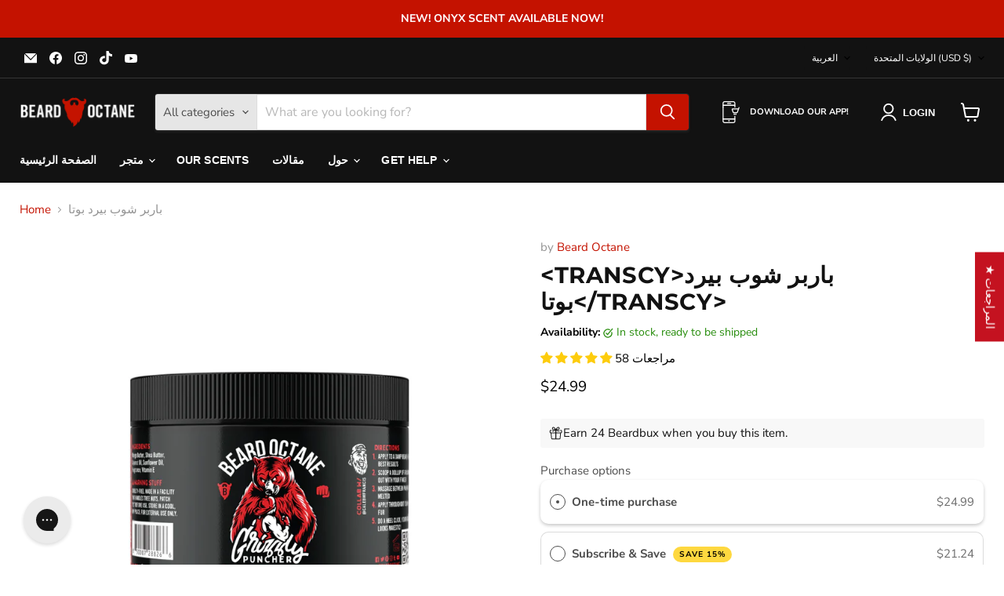

--- FILE ---
content_type: text/javascript; charset=utf-8
request_url: https://beardoctane.com/ar/products/grizzly-puncher-beard-butta-teakwood-oakmoss-bergamot.js
body_size: 1563
content:
{"id":6720709066807,"title":"\u003ctranscy\u003eباربر شوب بيرد بوتا\u003c\/transcy\u003e","handle":"grizzly-puncher-beard-butta-teakwood-oakmoss-bergamot","description":"\u003ctranscy\u003e\u003cp style=\";text-align:right;direction:rtl\"\u003eBeard Octane\u0026#39;s Beard Butta. أحد أكثر منتجات العناية باللحية المنتظرة والمطلوبة للغاية التي صنعناها حتى الآن! تم تصميم Beard Octane Beard Butta خصيصًا لترطيب وتغذية فرو وجهك بجميع الفيتامينات والعناصر الغذائية الأساسية التي يحتاجها ليصبح مهيبًا! يتم جلد Beard Octane Beard Butta إلى الكمال ، مما يسمح لها بالاستحلاب في راحة يدك عند ملامستها. هل تريد حصن وجهك لإبعاد كل الكارهين؟ حسنًا ، كل شيء يبدأ هنا ، مع Beard Octane Beard Butta!\u003c\/p\u003e\u003ch2 style=\";text-align:right;direction:rtl\"\u003e\u003cspan\u003e\u003c\/span\u003e\u003c\/h2\u003e\u003ch2 style=\";text-align:right;direction:rtl\"\u003e\u003cspan style=\"color: #c41300;\"\u003e عن بيرد أوكتانز بيرد بوتاس:\u003c\/span\u003e\u003c\/h2\u003e\u003cp style=\";text-align:right;direction:rtl\"\u003e\u003cspan style=\"font-size: medium;\"\u003e يتم صنع Beard Octane Beard Butta يدويًا بأعلى جودة فقط ، وجميع المكونات الطبيعية. يتم جلد اللحية الخاصة بنا إلى الكمال ، مما يوفر ثباتًا خفيفًا. كان هذا العمل يتطلب الكثير ، لكننا نجحنا في تحقيقه. إضافة مثالية لروتين العناية باللحية ليلاً ، ستعتمد على Beard Octane\u0026#39;s Beard Butta!\u003c\/span\u003e\u003c\/p\u003e\u003ch2 style=\";text-align:right;direction:rtl\"\u003e\u003cspan style=\"color: #c41300;\"\u003e صفات:\u003c\/span\u003e\u003c\/h2\u003e\u003cp style=\";text-align:right;direction:rtl\"\u003e\u003cspan style=\"font-size: medium;\"\u003e\u003cstrong\u003e معلق:\u003c\/strong\u003e عقد خفيف\u003c\/span\u003e\u003c\/p\u003e\u003cp style=\";text-align:right;direction:rtl\"\u003e\u003cspan style=\"font-size: medium;\"\u003e\u003cstrong\u003e شين:\u003c\/strong\u003e شبه لامع\u003c\/span\u003e\u003c\/p\u003e\u003cp style=\";text-align:right;direction:rtl\"\u003e\u003cspan style=\"font-size: medium;\"\u003e\u003cstrong\u003e قوة الرائحة:\u003c\/strong\u003e متوسط خفيف\u003c\/span\u003e\u003c\/p\u003e\u003cp style=\";text-align:right;direction:rtl\"\u003e\u003cspan style=\"font-size: medium;\"\u003e\u003cstrong\u003e ملاحظات الرائحة:\u003c\/strong\u003e روائح التلاشي المنعشة ،\u003cspan\u003e الليمون والبرغموت والنعناع واللافندر وبعض متاجر الحلاقة القديمة\u003c\/span\u003e\u003c\/span\u003e\u003c\/p\u003e\u003cp style=\";text-align:right;direction:rtl\"\u003e\u003c\/p\u003e\u003ch2 style=\";text-align:right;direction:rtl\"\u003e\u003cspan style=\"color: #c41300;\"\u003e تم تصميم بوتات اللحية لدينا من أجل:\u003c\/span\u003e\u003c\/h2\u003e\u003cul style=\";text-align:right;direction:rtl\"\u003e\u003cli style=\";text-align:right;direction:rtl\"\u003e\u003cspan style=\"font-size: medium;\"\u003e قم بتنعيم وتنعيم لحيتك\u003c\/span\u003e\u003c\/li\u003e\u003cli style=\";text-align:right;direction:rtl\"\u003e\u003cspan style=\"font-size: medium;\"\u003e إزالة حكة اللحية\u003c\/span\u003e\u003c\/li\u003e\u003cli style=\";text-align:right;direction:rtl\"\u003e\u003cspan style=\"font-size: medium;\"\u003e القضاء على التجعد\u003c\/span\u003e\u003c\/li\u003e\u003cli style=\";text-align:right;direction:rtl\"\u003e\u003cspan style=\"font-size: medium;\"\u003e رطبي فرو وجهك\u003c\/span\u003e\u003c\/li\u003e\u003cli style=\";text-align:right;direction:rtl\"\u003e\u003cspan style=\"font-size: medium;\"\u003e امنح لحيتك مظهرًا نهائيًا غير دهني\u003c\/span\u003e\u003c\/li\u003e\u003cli style=\";text-align:right;direction:rtl\"\u003e\u003cspan style=\"font-size: medium;\"\u003e تقوية فرو وجهك\u003c\/span\u003e\u003c\/li\u003e\u003c\/ul\u003e\u003cdiv\u003e\u003cspan style=\"font-size: medium;\"\u003e\u003cspan style=\"font-size: medium;\"\u003e\u003c\/span\u003e\u003c\/span\u003e\u003ch2 style=\";text-align:right;direction:rtl\"\u003e\u003cspan style=\"color: #c41300;\"\u003e التعبئة والتغليف:\u003c\/span\u003e\u003c\/h2\u003e\u003cspan style=\"font-size: medium;\"\u003e\u003cspan style=\"font-size: medium;\"\u003e\u003c\/span\u003e\u003c\/span\u003e\u003cp style=\";text-align:right;direction:rtl\"\u003e\u003cspan style=\"font-size: medium;\"\u003e تأتي جميع منتجات Beard Butta الخاصة بنا مغلفة في عبوة بلاستيكية سعة 4 أونصات من العنبر بغطاء.\u003c\/span\u003e\u003c\/p\u003e\u003cspan style=\"font-size: medium;\"\u003e\u003cspan style=\"font-size: medium;\"\u003e\u003c\/span\u003e\u003c\/span\u003e\u003cdiv\u003e\u003cspan\u003e\u003c\/span\u003e\u003c\/div\u003e\u003cdiv\u003e\u003cspan\u003e\u003cspan\u003e\u003c\/span\u003e\u003c\/span\u003e\u003ch2 style=\";text-align:right;direction:rtl\"\u003e\u003cspan style=\"color: #c41301;\"\u003e ذوبان إخلاء المسؤولية:\u003c\/span\u003e\u003c\/h2\u003e\u003cspan\u003e\u003cspan\u003e\u003c\/span\u003e\u003c\/span\u003e\u003cp style=\";text-align:right;direction:rtl\"\u003e\u003cspan style=\"font-size: medium;\"\u003e من فضلك حافظ على البرودة! في حال كنت فضوليًا ، فإن Whipped Beard Butta يشبه إلى حد كبير مكياج ... حسنًا ، الزبدة. لذلك ، إذا تعرضت Beard Butta أو تم تخزينها في مكان دافئ ، فمن المرجح أن تذوب Beard Butta. هذا لا يضر باللحية ، ما عليك سوى وضعها و \/ أو تخزينها في مكان بارد لاستعادة تكوينها. نحذرك أيضًا من توخي الحذر عند فتح Beard Butta لأول مرة ، حيث يمكن أن يذوب أثناء الشحن.\u003c\/span\u003e\u003c\/p\u003e\u003c\/div\u003e\u003c\/div\u003e\u003cp style=\";text-align:right;direction:rtl\"\u003e\u003c\/p\u003e\u003c\/transcy\u003e","published_at":"2022-11-06T07:32:05-05:00","created_at":"2022-10-18T23:17:12-04:00","vendor":"Beard Octane","type":"Health \u0026 Beauty","tags":["butta:Amber","butta:Bergamot","butta:Oakmoss","butta:Teakwood","wholesale-eligible"],"price":2499,"price_min":2499,"price_max":2499,"available":true,"price_varies":false,"compare_at_price":2499,"compare_at_price_min":2499,"compare_at_price_max":2499,"compare_at_price_varies":false,"variants":[{"id":39984096313399,"title":"Default Title","option1":"Default Title","option2":null,"option3":null,"sku":"850007288266","requires_shipping":true,"taxable":true,"featured_image":null,"available":true,"name":"\u003ctranscy\u003eباربر شوب بيرد بوتا\u003c\/transcy\u003e","public_title":null,"options":["Default Title"],"price":2499,"weight":116,"compare_at_price":2499,"inventory_management":"shopify","barcode":"00850007288266","requires_selling_plan":false,"selling_plan_allocations":[{"price_adjustments":[{"position":1,"price":2124}],"price":2124,"compare_at_price":2499,"per_delivery_price":2124,"selling_plan_id":2057044023,"selling_plan_group_id":"0d07d5f8598f1a8caa0eb6bae94d7cb4556a7a0c"},{"price_adjustments":[{"position":1,"price":2249}],"price":2249,"compare_at_price":2499,"per_delivery_price":2249,"selling_plan_id":2057076791,"selling_plan_group_id":"0d07d5f8598f1a8caa0eb6bae94d7cb4556a7a0c"},{"price_adjustments":[{"position":1,"price":2374}],"price":2374,"compare_at_price":2499,"per_delivery_price":2374,"selling_plan_id":2057109559,"selling_plan_group_id":"0d07d5f8598f1a8caa0eb6bae94d7cb4556a7a0c"}]}],"images":["\/\/cdn.shopify.com\/s\/files\/1\/2176\/7829\/files\/Beard-Octane-Grizzly-Puncher-Beard-Butta-Teakwood-Oakmoss-Bergamot.png?v=1768806545","\/\/cdn.shopify.com\/s\/files\/1\/2176\/7829\/files\/Beard-Octane-Grizzly-Puncher-Beard-Butta-Teakwood-Oakmoss-Bergamot-2.png?v=1768806547","\/\/cdn.shopify.com\/s\/files\/1\/2176\/7829\/files\/Beard-Octane-Grizzly-Puncher-Beard-Butta-Teakwood-Oakmoss-Bergamot-3.png?v=1768806549"],"featured_image":"\/\/cdn.shopify.com\/s\/files\/1\/2176\/7829\/files\/Beard-Octane-Grizzly-Puncher-Beard-Butta-Teakwood-Oakmoss-Bergamot.png?v=1768806545","options":[{"name":"Title","position":1,"values":["Default Title"]}],"url":"\/ar\/products\/grizzly-puncher-beard-butta-teakwood-oakmoss-bergamot","media":[{"alt":null,"id":26185961701431,"position":1,"preview_image":{"aspect_ratio":1.0,"height":4167,"width":4167,"src":"https:\/\/cdn.shopify.com\/s\/files\/1\/2176\/7829\/files\/Beard-Octane-Grizzly-Puncher-Beard-Butta-Teakwood-Oakmoss-Bergamot.png?v=1768806545"},"aspect_ratio":1.0,"height":4167,"media_type":"image","src":"https:\/\/cdn.shopify.com\/s\/files\/1\/2176\/7829\/files\/Beard-Octane-Grizzly-Puncher-Beard-Butta-Teakwood-Oakmoss-Bergamot.png?v=1768806545","width":4167},{"alt":null,"id":26185961439287,"position":2,"preview_image":{"aspect_ratio":1.0,"height":4167,"width":4167,"src":"https:\/\/cdn.shopify.com\/s\/files\/1\/2176\/7829\/files\/Beard-Octane-Grizzly-Puncher-Beard-Butta-Teakwood-Oakmoss-Bergamot-2.png?v=1768806547"},"aspect_ratio":1.0,"height":4167,"media_type":"image","src":"https:\/\/cdn.shopify.com\/s\/files\/1\/2176\/7829\/files\/Beard-Octane-Grizzly-Puncher-Beard-Butta-Teakwood-Oakmoss-Bergamot-2.png?v=1768806547","width":4167},{"alt":null,"id":26185960980535,"position":3,"preview_image":{"aspect_ratio":1.0,"height":4167,"width":4167,"src":"https:\/\/cdn.shopify.com\/s\/files\/1\/2176\/7829\/files\/Beard-Octane-Grizzly-Puncher-Beard-Butta-Teakwood-Oakmoss-Bergamot-3.png?v=1768806549"},"aspect_ratio":1.0,"height":4167,"media_type":"image","src":"https:\/\/cdn.shopify.com\/s\/files\/1\/2176\/7829\/files\/Beard-Octane-Grizzly-Puncher-Beard-Butta-Teakwood-Oakmoss-Bergamot-3.png?v=1768806549","width":4167},{"alt":null,"id":21954451374135,"position":4,"preview_image":{"aspect_ratio":1.333,"height":360,"width":480,"src":"https:\/\/cdn.shopify.com\/s\/files\/1\/2176\/7829\/products\/hqdefault_d3a8aed4-e681-4bac-899e-e4835f77f743.jpg?v=1667739507"},"aspect_ratio":1.77,"external_id":"_1wfVgU5Ezk","host":"youtube","media_type":"external_video"},{"alt":null,"id":21954451734583,"position":5,"preview_image":{"aspect_ratio":1.333,"height":360,"width":480,"src":"https:\/\/cdn.shopify.com\/s\/files\/1\/2176\/7829\/products\/hqdefault_0c3ba007-7059-495a-a2c9-39c102b06b85.jpg?v=1667739548"},"aspect_ratio":1.77,"external_id":"CwHLLo49aw8","host":"youtube","media_type":"external_video"}],"requires_selling_plan":false,"selling_plan_groups":[{"id":"0d07d5f8598f1a8caa0eb6bae94d7cb4556a7a0c","name":"Subscribe \u0026 Save","options":[{"name":"Deliver every","position":1,"values":["month","2 months","3 months"]}],"selling_plans":[{"id":2057044023,"name":"Monthly Subscriptions","description":"Monthly Subscription Discount","options":[{"name":"Deliver every","position":1,"value":"month"}],"recurring_deliveries":true,"price_adjustments":[{"order_count":null,"position":1,"value_type":"percentage","value":15}]},{"id":2057076791,"name":"2 Month Subscription","description":"Every 2 Months Subscription Discount","options":[{"name":"Deliver every","position":1,"value":"2 months"}],"recurring_deliveries":true,"price_adjustments":[{"order_count":null,"position":1,"value_type":"percentage","value":10}]},{"id":2057109559,"name":"3 Month Subscription","description":"Every 3 Months Subscription Discount","options":[{"name":"Deliver every","position":1,"value":"3 months"}],"recurring_deliveries":true,"price_adjustments":[{"order_count":null,"position":1,"value_type":"percentage","value":5}]}],"app_id":"Seal Subscriptions"}]}

--- FILE ---
content_type: text/javascript; charset=utf-8
request_url: https://beardoctane.com/ar/products/grizzly-puncher-beard-butta-teakwood-oakmoss-bergamot.js
body_size: 2157
content:
{"id":6720709066807,"title":"\u003ctranscy\u003eباربر شوب بيرد بوتا\u003c\/transcy\u003e","handle":"grizzly-puncher-beard-butta-teakwood-oakmoss-bergamot","description":"\u003ctranscy\u003e\u003cp style=\";text-align:right;direction:rtl\"\u003eBeard Octane\u0026#39;s Beard Butta. أحد أكثر منتجات العناية باللحية المنتظرة والمطلوبة للغاية التي صنعناها حتى الآن! تم تصميم Beard Octane Beard Butta خصيصًا لترطيب وتغذية فرو وجهك بجميع الفيتامينات والعناصر الغذائية الأساسية التي يحتاجها ليصبح مهيبًا! يتم جلد Beard Octane Beard Butta إلى الكمال ، مما يسمح لها بالاستحلاب في راحة يدك عند ملامستها. هل تريد حصن وجهك لإبعاد كل الكارهين؟ حسنًا ، كل شيء يبدأ هنا ، مع Beard Octane Beard Butta!\u003c\/p\u003e\u003ch2 style=\";text-align:right;direction:rtl\"\u003e\u003cspan\u003e\u003c\/span\u003e\u003c\/h2\u003e\u003ch2 style=\";text-align:right;direction:rtl\"\u003e\u003cspan style=\"color: #c41300;\"\u003e عن بيرد أوكتانز بيرد بوتاس:\u003c\/span\u003e\u003c\/h2\u003e\u003cp style=\";text-align:right;direction:rtl\"\u003e\u003cspan style=\"font-size: medium;\"\u003e يتم صنع Beard Octane Beard Butta يدويًا بأعلى جودة فقط ، وجميع المكونات الطبيعية. يتم جلد اللحية الخاصة بنا إلى الكمال ، مما يوفر ثباتًا خفيفًا. كان هذا العمل يتطلب الكثير ، لكننا نجحنا في تحقيقه. إضافة مثالية لروتين العناية باللحية ليلاً ، ستعتمد على Beard Octane\u0026#39;s Beard Butta!\u003c\/span\u003e\u003c\/p\u003e\u003ch2 style=\";text-align:right;direction:rtl\"\u003e\u003cspan style=\"color: #c41300;\"\u003e صفات:\u003c\/span\u003e\u003c\/h2\u003e\u003cp style=\";text-align:right;direction:rtl\"\u003e\u003cspan style=\"font-size: medium;\"\u003e\u003cstrong\u003e معلق:\u003c\/strong\u003e عقد خفيف\u003c\/span\u003e\u003c\/p\u003e\u003cp style=\";text-align:right;direction:rtl\"\u003e\u003cspan style=\"font-size: medium;\"\u003e\u003cstrong\u003e شين:\u003c\/strong\u003e شبه لامع\u003c\/span\u003e\u003c\/p\u003e\u003cp style=\";text-align:right;direction:rtl\"\u003e\u003cspan style=\"font-size: medium;\"\u003e\u003cstrong\u003e قوة الرائحة:\u003c\/strong\u003e متوسط خفيف\u003c\/span\u003e\u003c\/p\u003e\u003cp style=\";text-align:right;direction:rtl\"\u003e\u003cspan style=\"font-size: medium;\"\u003e\u003cstrong\u003e ملاحظات الرائحة:\u003c\/strong\u003e روائح التلاشي المنعشة ،\u003cspan\u003e الليمون والبرغموت والنعناع واللافندر وبعض متاجر الحلاقة القديمة\u003c\/span\u003e\u003c\/span\u003e\u003c\/p\u003e\u003cp style=\";text-align:right;direction:rtl\"\u003e\u003c\/p\u003e\u003ch2 style=\";text-align:right;direction:rtl\"\u003e\u003cspan style=\"color: #c41300;\"\u003e تم تصميم بوتات اللحية لدينا من أجل:\u003c\/span\u003e\u003c\/h2\u003e\u003cul style=\";text-align:right;direction:rtl\"\u003e\u003cli style=\";text-align:right;direction:rtl\"\u003e\u003cspan style=\"font-size: medium;\"\u003e قم بتنعيم وتنعيم لحيتك\u003c\/span\u003e\u003c\/li\u003e\u003cli style=\";text-align:right;direction:rtl\"\u003e\u003cspan style=\"font-size: medium;\"\u003e إزالة حكة اللحية\u003c\/span\u003e\u003c\/li\u003e\u003cli style=\";text-align:right;direction:rtl\"\u003e\u003cspan style=\"font-size: medium;\"\u003e القضاء على التجعد\u003c\/span\u003e\u003c\/li\u003e\u003cli style=\";text-align:right;direction:rtl\"\u003e\u003cspan style=\"font-size: medium;\"\u003e رطبي فرو وجهك\u003c\/span\u003e\u003c\/li\u003e\u003cli style=\";text-align:right;direction:rtl\"\u003e\u003cspan style=\"font-size: medium;\"\u003e امنح لحيتك مظهرًا نهائيًا غير دهني\u003c\/span\u003e\u003c\/li\u003e\u003cli style=\";text-align:right;direction:rtl\"\u003e\u003cspan style=\"font-size: medium;\"\u003e تقوية فرو وجهك\u003c\/span\u003e\u003c\/li\u003e\u003c\/ul\u003e\u003cdiv\u003e\u003cspan style=\"font-size: medium;\"\u003e\u003cspan style=\"font-size: medium;\"\u003e\u003c\/span\u003e\u003c\/span\u003e\u003ch2 style=\";text-align:right;direction:rtl\"\u003e\u003cspan style=\"color: #c41300;\"\u003e التعبئة والتغليف:\u003c\/span\u003e\u003c\/h2\u003e\u003cspan style=\"font-size: medium;\"\u003e\u003cspan style=\"font-size: medium;\"\u003e\u003c\/span\u003e\u003c\/span\u003e\u003cp style=\";text-align:right;direction:rtl\"\u003e\u003cspan style=\"font-size: medium;\"\u003e تأتي جميع منتجات Beard Butta الخاصة بنا مغلفة في عبوة بلاستيكية سعة 4 أونصات من العنبر بغطاء.\u003c\/span\u003e\u003c\/p\u003e\u003cspan style=\"font-size: medium;\"\u003e\u003cspan style=\"font-size: medium;\"\u003e\u003c\/span\u003e\u003c\/span\u003e\u003cdiv\u003e\u003cspan\u003e\u003c\/span\u003e\u003c\/div\u003e\u003cdiv\u003e\u003cspan\u003e\u003cspan\u003e\u003c\/span\u003e\u003c\/span\u003e\u003ch2 style=\";text-align:right;direction:rtl\"\u003e\u003cspan style=\"color: #c41301;\"\u003e ذوبان إخلاء المسؤولية:\u003c\/span\u003e\u003c\/h2\u003e\u003cspan\u003e\u003cspan\u003e\u003c\/span\u003e\u003c\/span\u003e\u003cp style=\";text-align:right;direction:rtl\"\u003e\u003cspan style=\"font-size: medium;\"\u003e من فضلك حافظ على البرودة! في حال كنت فضوليًا ، فإن Whipped Beard Butta يشبه إلى حد كبير مكياج ... حسنًا ، الزبدة. لذلك ، إذا تعرضت Beard Butta أو تم تخزينها في مكان دافئ ، فمن المرجح أن تذوب Beard Butta. هذا لا يضر باللحية ، ما عليك سوى وضعها و \/ أو تخزينها في مكان بارد لاستعادة تكوينها. نحذرك أيضًا من توخي الحذر عند فتح Beard Butta لأول مرة ، حيث يمكن أن يذوب أثناء الشحن.\u003c\/span\u003e\u003c\/p\u003e\u003c\/div\u003e\u003c\/div\u003e\u003cp style=\";text-align:right;direction:rtl\"\u003e\u003c\/p\u003e\u003c\/transcy\u003e","published_at":"2022-11-06T07:32:05-05:00","created_at":"2022-10-18T23:17:12-04:00","vendor":"Beard Octane","type":"Health \u0026 Beauty","tags":["butta:Amber","butta:Bergamot","butta:Oakmoss","butta:Teakwood","wholesale-eligible"],"price":2499,"price_min":2499,"price_max":2499,"available":true,"price_varies":false,"compare_at_price":2499,"compare_at_price_min":2499,"compare_at_price_max":2499,"compare_at_price_varies":false,"variants":[{"id":39984096313399,"title":"Default Title","option1":"Default Title","option2":null,"option3":null,"sku":"850007288266","requires_shipping":true,"taxable":true,"featured_image":null,"available":true,"name":"\u003ctranscy\u003eباربر شوب بيرد بوتا\u003c\/transcy\u003e","public_title":null,"options":["Default Title"],"price":2499,"weight":116,"compare_at_price":2499,"inventory_management":"shopify","barcode":"00850007288266","requires_selling_plan":false,"selling_plan_allocations":[{"price_adjustments":[{"position":1,"price":2124}],"price":2124,"compare_at_price":2499,"per_delivery_price":2124,"selling_plan_id":2057044023,"selling_plan_group_id":"0d07d5f8598f1a8caa0eb6bae94d7cb4556a7a0c"},{"price_adjustments":[{"position":1,"price":2249}],"price":2249,"compare_at_price":2499,"per_delivery_price":2249,"selling_plan_id":2057076791,"selling_plan_group_id":"0d07d5f8598f1a8caa0eb6bae94d7cb4556a7a0c"},{"price_adjustments":[{"position":1,"price":2374}],"price":2374,"compare_at_price":2499,"per_delivery_price":2374,"selling_plan_id":2057109559,"selling_plan_group_id":"0d07d5f8598f1a8caa0eb6bae94d7cb4556a7a0c"}]}],"images":["\/\/cdn.shopify.com\/s\/files\/1\/2176\/7829\/files\/Beard-Octane-Grizzly-Puncher-Beard-Butta-Teakwood-Oakmoss-Bergamot.png?v=1768806545","\/\/cdn.shopify.com\/s\/files\/1\/2176\/7829\/files\/Beard-Octane-Grizzly-Puncher-Beard-Butta-Teakwood-Oakmoss-Bergamot-2.png?v=1768806547","\/\/cdn.shopify.com\/s\/files\/1\/2176\/7829\/files\/Beard-Octane-Grizzly-Puncher-Beard-Butta-Teakwood-Oakmoss-Bergamot-3.png?v=1768806549"],"featured_image":"\/\/cdn.shopify.com\/s\/files\/1\/2176\/7829\/files\/Beard-Octane-Grizzly-Puncher-Beard-Butta-Teakwood-Oakmoss-Bergamot.png?v=1768806545","options":[{"name":"Title","position":1,"values":["Default Title"]}],"url":"\/ar\/products\/grizzly-puncher-beard-butta-teakwood-oakmoss-bergamot","media":[{"alt":null,"id":26185961701431,"position":1,"preview_image":{"aspect_ratio":1.0,"height":4167,"width":4167,"src":"https:\/\/cdn.shopify.com\/s\/files\/1\/2176\/7829\/files\/Beard-Octane-Grizzly-Puncher-Beard-Butta-Teakwood-Oakmoss-Bergamot.png?v=1768806545"},"aspect_ratio":1.0,"height":4167,"media_type":"image","src":"https:\/\/cdn.shopify.com\/s\/files\/1\/2176\/7829\/files\/Beard-Octane-Grizzly-Puncher-Beard-Butta-Teakwood-Oakmoss-Bergamot.png?v=1768806545","width":4167},{"alt":null,"id":26185961439287,"position":2,"preview_image":{"aspect_ratio":1.0,"height":4167,"width":4167,"src":"https:\/\/cdn.shopify.com\/s\/files\/1\/2176\/7829\/files\/Beard-Octane-Grizzly-Puncher-Beard-Butta-Teakwood-Oakmoss-Bergamot-2.png?v=1768806547"},"aspect_ratio":1.0,"height":4167,"media_type":"image","src":"https:\/\/cdn.shopify.com\/s\/files\/1\/2176\/7829\/files\/Beard-Octane-Grizzly-Puncher-Beard-Butta-Teakwood-Oakmoss-Bergamot-2.png?v=1768806547","width":4167},{"alt":null,"id":26185960980535,"position":3,"preview_image":{"aspect_ratio":1.0,"height":4167,"width":4167,"src":"https:\/\/cdn.shopify.com\/s\/files\/1\/2176\/7829\/files\/Beard-Octane-Grizzly-Puncher-Beard-Butta-Teakwood-Oakmoss-Bergamot-3.png?v=1768806549"},"aspect_ratio":1.0,"height":4167,"media_type":"image","src":"https:\/\/cdn.shopify.com\/s\/files\/1\/2176\/7829\/files\/Beard-Octane-Grizzly-Puncher-Beard-Butta-Teakwood-Oakmoss-Bergamot-3.png?v=1768806549","width":4167},{"alt":null,"id":21954451374135,"position":4,"preview_image":{"aspect_ratio":1.333,"height":360,"width":480,"src":"https:\/\/cdn.shopify.com\/s\/files\/1\/2176\/7829\/products\/hqdefault_d3a8aed4-e681-4bac-899e-e4835f77f743.jpg?v=1667739507"},"aspect_ratio":1.77,"external_id":"_1wfVgU5Ezk","host":"youtube","media_type":"external_video"},{"alt":null,"id":21954451734583,"position":5,"preview_image":{"aspect_ratio":1.333,"height":360,"width":480,"src":"https:\/\/cdn.shopify.com\/s\/files\/1\/2176\/7829\/products\/hqdefault_0c3ba007-7059-495a-a2c9-39c102b06b85.jpg?v=1667739548"},"aspect_ratio":1.77,"external_id":"CwHLLo49aw8","host":"youtube","media_type":"external_video"}],"requires_selling_plan":false,"selling_plan_groups":[{"id":"0d07d5f8598f1a8caa0eb6bae94d7cb4556a7a0c","name":"Subscribe \u0026 Save","options":[{"name":"Deliver every","position":1,"values":["month","2 months","3 months"]}],"selling_plans":[{"id":2057044023,"name":"Monthly Subscriptions","description":"Monthly Subscription Discount","options":[{"name":"Deliver every","position":1,"value":"month"}],"recurring_deliveries":true,"price_adjustments":[{"order_count":null,"position":1,"value_type":"percentage","value":15}]},{"id":2057076791,"name":"2 Month Subscription","description":"Every 2 Months Subscription Discount","options":[{"name":"Deliver every","position":1,"value":"2 months"}],"recurring_deliveries":true,"price_adjustments":[{"order_count":null,"position":1,"value_type":"percentage","value":10}]},{"id":2057109559,"name":"3 Month Subscription","description":"Every 3 Months Subscription Discount","options":[{"name":"Deliver every","position":1,"value":"3 months"}],"recurring_deliveries":true,"price_adjustments":[{"order_count":null,"position":1,"value_type":"percentage","value":5}]}],"app_id":"Seal Subscriptions"}]}

--- FILE ---
content_type: text/javascript; charset=utf-8
request_url: https://beardoctane.com/ar/products/grizzly-puncher-beard-butta-teakwood-oakmoss-bergamot.js
body_size: 2164
content:
{"id":6720709066807,"title":"\u003ctranscy\u003eباربر شوب بيرد بوتا\u003c\/transcy\u003e","handle":"grizzly-puncher-beard-butta-teakwood-oakmoss-bergamot","description":"\u003ctranscy\u003e\u003cp style=\";text-align:right;direction:rtl\"\u003eBeard Octane\u0026#39;s Beard Butta. أحد أكثر منتجات العناية باللحية المنتظرة والمطلوبة للغاية التي صنعناها حتى الآن! تم تصميم Beard Octane Beard Butta خصيصًا لترطيب وتغذية فرو وجهك بجميع الفيتامينات والعناصر الغذائية الأساسية التي يحتاجها ليصبح مهيبًا! يتم جلد Beard Octane Beard Butta إلى الكمال ، مما يسمح لها بالاستحلاب في راحة يدك عند ملامستها. هل تريد حصن وجهك لإبعاد كل الكارهين؟ حسنًا ، كل شيء يبدأ هنا ، مع Beard Octane Beard Butta!\u003c\/p\u003e\u003ch2 style=\";text-align:right;direction:rtl\"\u003e\u003cspan\u003e\u003c\/span\u003e\u003c\/h2\u003e\u003ch2 style=\";text-align:right;direction:rtl\"\u003e\u003cspan style=\"color: #c41300;\"\u003e عن بيرد أوكتانز بيرد بوتاس:\u003c\/span\u003e\u003c\/h2\u003e\u003cp style=\";text-align:right;direction:rtl\"\u003e\u003cspan style=\"font-size: medium;\"\u003e يتم صنع Beard Octane Beard Butta يدويًا بأعلى جودة فقط ، وجميع المكونات الطبيعية. يتم جلد اللحية الخاصة بنا إلى الكمال ، مما يوفر ثباتًا خفيفًا. كان هذا العمل يتطلب الكثير ، لكننا نجحنا في تحقيقه. إضافة مثالية لروتين العناية باللحية ليلاً ، ستعتمد على Beard Octane\u0026#39;s Beard Butta!\u003c\/span\u003e\u003c\/p\u003e\u003ch2 style=\";text-align:right;direction:rtl\"\u003e\u003cspan style=\"color: #c41300;\"\u003e صفات:\u003c\/span\u003e\u003c\/h2\u003e\u003cp style=\";text-align:right;direction:rtl\"\u003e\u003cspan style=\"font-size: medium;\"\u003e\u003cstrong\u003e معلق:\u003c\/strong\u003e عقد خفيف\u003c\/span\u003e\u003c\/p\u003e\u003cp style=\";text-align:right;direction:rtl\"\u003e\u003cspan style=\"font-size: medium;\"\u003e\u003cstrong\u003e شين:\u003c\/strong\u003e شبه لامع\u003c\/span\u003e\u003c\/p\u003e\u003cp style=\";text-align:right;direction:rtl\"\u003e\u003cspan style=\"font-size: medium;\"\u003e\u003cstrong\u003e قوة الرائحة:\u003c\/strong\u003e متوسط خفيف\u003c\/span\u003e\u003c\/p\u003e\u003cp style=\";text-align:right;direction:rtl\"\u003e\u003cspan style=\"font-size: medium;\"\u003e\u003cstrong\u003e ملاحظات الرائحة:\u003c\/strong\u003e روائح التلاشي المنعشة ،\u003cspan\u003e الليمون والبرغموت والنعناع واللافندر وبعض متاجر الحلاقة القديمة\u003c\/span\u003e\u003c\/span\u003e\u003c\/p\u003e\u003cp style=\";text-align:right;direction:rtl\"\u003e\u003c\/p\u003e\u003ch2 style=\";text-align:right;direction:rtl\"\u003e\u003cspan style=\"color: #c41300;\"\u003e تم تصميم بوتات اللحية لدينا من أجل:\u003c\/span\u003e\u003c\/h2\u003e\u003cul style=\";text-align:right;direction:rtl\"\u003e\u003cli style=\";text-align:right;direction:rtl\"\u003e\u003cspan style=\"font-size: medium;\"\u003e قم بتنعيم وتنعيم لحيتك\u003c\/span\u003e\u003c\/li\u003e\u003cli style=\";text-align:right;direction:rtl\"\u003e\u003cspan style=\"font-size: medium;\"\u003e إزالة حكة اللحية\u003c\/span\u003e\u003c\/li\u003e\u003cli style=\";text-align:right;direction:rtl\"\u003e\u003cspan style=\"font-size: medium;\"\u003e القضاء على التجعد\u003c\/span\u003e\u003c\/li\u003e\u003cli style=\";text-align:right;direction:rtl\"\u003e\u003cspan style=\"font-size: medium;\"\u003e رطبي فرو وجهك\u003c\/span\u003e\u003c\/li\u003e\u003cli style=\";text-align:right;direction:rtl\"\u003e\u003cspan style=\"font-size: medium;\"\u003e امنح لحيتك مظهرًا نهائيًا غير دهني\u003c\/span\u003e\u003c\/li\u003e\u003cli style=\";text-align:right;direction:rtl\"\u003e\u003cspan style=\"font-size: medium;\"\u003e تقوية فرو وجهك\u003c\/span\u003e\u003c\/li\u003e\u003c\/ul\u003e\u003cdiv\u003e\u003cspan style=\"font-size: medium;\"\u003e\u003cspan style=\"font-size: medium;\"\u003e\u003c\/span\u003e\u003c\/span\u003e\u003ch2 style=\";text-align:right;direction:rtl\"\u003e\u003cspan style=\"color: #c41300;\"\u003e التعبئة والتغليف:\u003c\/span\u003e\u003c\/h2\u003e\u003cspan style=\"font-size: medium;\"\u003e\u003cspan style=\"font-size: medium;\"\u003e\u003c\/span\u003e\u003c\/span\u003e\u003cp style=\";text-align:right;direction:rtl\"\u003e\u003cspan style=\"font-size: medium;\"\u003e تأتي جميع منتجات Beard Butta الخاصة بنا مغلفة في عبوة بلاستيكية سعة 4 أونصات من العنبر بغطاء.\u003c\/span\u003e\u003c\/p\u003e\u003cspan style=\"font-size: medium;\"\u003e\u003cspan style=\"font-size: medium;\"\u003e\u003c\/span\u003e\u003c\/span\u003e\u003cdiv\u003e\u003cspan\u003e\u003c\/span\u003e\u003c\/div\u003e\u003cdiv\u003e\u003cspan\u003e\u003cspan\u003e\u003c\/span\u003e\u003c\/span\u003e\u003ch2 style=\";text-align:right;direction:rtl\"\u003e\u003cspan style=\"color: #c41301;\"\u003e ذوبان إخلاء المسؤولية:\u003c\/span\u003e\u003c\/h2\u003e\u003cspan\u003e\u003cspan\u003e\u003c\/span\u003e\u003c\/span\u003e\u003cp style=\";text-align:right;direction:rtl\"\u003e\u003cspan style=\"font-size: medium;\"\u003e من فضلك حافظ على البرودة! في حال كنت فضوليًا ، فإن Whipped Beard Butta يشبه إلى حد كبير مكياج ... حسنًا ، الزبدة. لذلك ، إذا تعرضت Beard Butta أو تم تخزينها في مكان دافئ ، فمن المرجح أن تذوب Beard Butta. هذا لا يضر باللحية ، ما عليك سوى وضعها و \/ أو تخزينها في مكان بارد لاستعادة تكوينها. نحذرك أيضًا من توخي الحذر عند فتح Beard Butta لأول مرة ، حيث يمكن أن يذوب أثناء الشحن.\u003c\/span\u003e\u003c\/p\u003e\u003c\/div\u003e\u003c\/div\u003e\u003cp style=\";text-align:right;direction:rtl\"\u003e\u003c\/p\u003e\u003c\/transcy\u003e","published_at":"2022-11-06T07:32:05-05:00","created_at":"2022-10-18T23:17:12-04:00","vendor":"Beard Octane","type":"Health \u0026 Beauty","tags":["butta:Amber","butta:Bergamot","butta:Oakmoss","butta:Teakwood","wholesale-eligible"],"price":2499,"price_min":2499,"price_max":2499,"available":true,"price_varies":false,"compare_at_price":2499,"compare_at_price_min":2499,"compare_at_price_max":2499,"compare_at_price_varies":false,"variants":[{"id":39984096313399,"title":"Default Title","option1":"Default Title","option2":null,"option3":null,"sku":"850007288266","requires_shipping":true,"taxable":true,"featured_image":null,"available":true,"name":"\u003ctranscy\u003eباربر شوب بيرد بوتا\u003c\/transcy\u003e","public_title":null,"options":["Default Title"],"price":2499,"weight":116,"compare_at_price":2499,"inventory_management":"shopify","barcode":"00850007288266","requires_selling_plan":false,"selling_plan_allocations":[{"price_adjustments":[{"position":1,"price":2124}],"price":2124,"compare_at_price":2499,"per_delivery_price":2124,"selling_plan_id":2057044023,"selling_plan_group_id":"0d07d5f8598f1a8caa0eb6bae94d7cb4556a7a0c"},{"price_adjustments":[{"position":1,"price":2249}],"price":2249,"compare_at_price":2499,"per_delivery_price":2249,"selling_plan_id":2057076791,"selling_plan_group_id":"0d07d5f8598f1a8caa0eb6bae94d7cb4556a7a0c"},{"price_adjustments":[{"position":1,"price":2374}],"price":2374,"compare_at_price":2499,"per_delivery_price":2374,"selling_plan_id":2057109559,"selling_plan_group_id":"0d07d5f8598f1a8caa0eb6bae94d7cb4556a7a0c"}]}],"images":["\/\/cdn.shopify.com\/s\/files\/1\/2176\/7829\/files\/Beard-Octane-Grizzly-Puncher-Beard-Butta-Teakwood-Oakmoss-Bergamot.png?v=1768806545","\/\/cdn.shopify.com\/s\/files\/1\/2176\/7829\/files\/Beard-Octane-Grizzly-Puncher-Beard-Butta-Teakwood-Oakmoss-Bergamot-2.png?v=1768806547","\/\/cdn.shopify.com\/s\/files\/1\/2176\/7829\/files\/Beard-Octane-Grizzly-Puncher-Beard-Butta-Teakwood-Oakmoss-Bergamot-3.png?v=1768806549"],"featured_image":"\/\/cdn.shopify.com\/s\/files\/1\/2176\/7829\/files\/Beard-Octane-Grizzly-Puncher-Beard-Butta-Teakwood-Oakmoss-Bergamot.png?v=1768806545","options":[{"name":"Title","position":1,"values":["Default Title"]}],"url":"\/ar\/products\/grizzly-puncher-beard-butta-teakwood-oakmoss-bergamot","media":[{"alt":null,"id":26185961701431,"position":1,"preview_image":{"aspect_ratio":1.0,"height":4167,"width":4167,"src":"https:\/\/cdn.shopify.com\/s\/files\/1\/2176\/7829\/files\/Beard-Octane-Grizzly-Puncher-Beard-Butta-Teakwood-Oakmoss-Bergamot.png?v=1768806545"},"aspect_ratio":1.0,"height":4167,"media_type":"image","src":"https:\/\/cdn.shopify.com\/s\/files\/1\/2176\/7829\/files\/Beard-Octane-Grizzly-Puncher-Beard-Butta-Teakwood-Oakmoss-Bergamot.png?v=1768806545","width":4167},{"alt":null,"id":26185961439287,"position":2,"preview_image":{"aspect_ratio":1.0,"height":4167,"width":4167,"src":"https:\/\/cdn.shopify.com\/s\/files\/1\/2176\/7829\/files\/Beard-Octane-Grizzly-Puncher-Beard-Butta-Teakwood-Oakmoss-Bergamot-2.png?v=1768806547"},"aspect_ratio":1.0,"height":4167,"media_type":"image","src":"https:\/\/cdn.shopify.com\/s\/files\/1\/2176\/7829\/files\/Beard-Octane-Grizzly-Puncher-Beard-Butta-Teakwood-Oakmoss-Bergamot-2.png?v=1768806547","width":4167},{"alt":null,"id":26185960980535,"position":3,"preview_image":{"aspect_ratio":1.0,"height":4167,"width":4167,"src":"https:\/\/cdn.shopify.com\/s\/files\/1\/2176\/7829\/files\/Beard-Octane-Grizzly-Puncher-Beard-Butta-Teakwood-Oakmoss-Bergamot-3.png?v=1768806549"},"aspect_ratio":1.0,"height":4167,"media_type":"image","src":"https:\/\/cdn.shopify.com\/s\/files\/1\/2176\/7829\/files\/Beard-Octane-Grizzly-Puncher-Beard-Butta-Teakwood-Oakmoss-Bergamot-3.png?v=1768806549","width":4167},{"alt":null,"id":21954451374135,"position":4,"preview_image":{"aspect_ratio":1.333,"height":360,"width":480,"src":"https:\/\/cdn.shopify.com\/s\/files\/1\/2176\/7829\/products\/hqdefault_d3a8aed4-e681-4bac-899e-e4835f77f743.jpg?v=1667739507"},"aspect_ratio":1.77,"external_id":"_1wfVgU5Ezk","host":"youtube","media_type":"external_video"},{"alt":null,"id":21954451734583,"position":5,"preview_image":{"aspect_ratio":1.333,"height":360,"width":480,"src":"https:\/\/cdn.shopify.com\/s\/files\/1\/2176\/7829\/products\/hqdefault_0c3ba007-7059-495a-a2c9-39c102b06b85.jpg?v=1667739548"},"aspect_ratio":1.77,"external_id":"CwHLLo49aw8","host":"youtube","media_type":"external_video"}],"requires_selling_plan":false,"selling_plan_groups":[{"id":"0d07d5f8598f1a8caa0eb6bae94d7cb4556a7a0c","name":"Subscribe \u0026 Save","options":[{"name":"Deliver every","position":1,"values":["month","2 months","3 months"]}],"selling_plans":[{"id":2057044023,"name":"Monthly Subscriptions","description":"Monthly Subscription Discount","options":[{"name":"Deliver every","position":1,"value":"month"}],"recurring_deliveries":true,"price_adjustments":[{"order_count":null,"position":1,"value_type":"percentage","value":15}]},{"id":2057076791,"name":"2 Month Subscription","description":"Every 2 Months Subscription Discount","options":[{"name":"Deliver every","position":1,"value":"2 months"}],"recurring_deliveries":true,"price_adjustments":[{"order_count":null,"position":1,"value_type":"percentage","value":10}]},{"id":2057109559,"name":"3 Month Subscription","description":"Every 3 Months Subscription Discount","options":[{"name":"Deliver every","position":1,"value":"3 months"}],"recurring_deliveries":true,"price_adjustments":[{"order_count":null,"position":1,"value_type":"percentage","value":5}]}],"app_id":"Seal Subscriptions"}]}

--- FILE ---
content_type: application/x-javascript
request_url: https://app.sealsubscriptions.com/shopify/public/status/shop/beard-octane.myshopify.com.js?1769148094
body_size: -346
content:
var sealsubscriptions_settings_updated='1768312309';